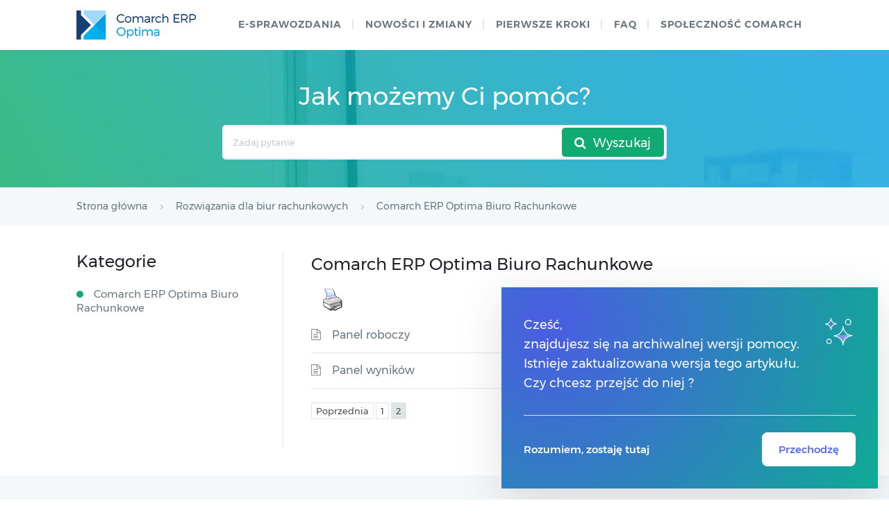

--- FILE ---
content_type: image/svg+xml
request_url: https://pomoc.comarch.pl/optima/pl/2020_6/wp-content/plugins/comarch-chatbot/static/images/facechatbot.svg
body_size: 283
content:
<svg xmlns="http://www.w3.org/2000/svg" xmlns:xlink="http://www.w3.org/1999/xlink" width="30.657" height="31.122" viewBox="0 0 30.657 31.122">
  <defs>
    <filter id="Path_143" x="0" y="0.466" width="30.657" height="30.657" filterUnits="userSpaceOnUse">
      <feOffset dy="1" input="SourceAlpha"/>
      <feGaussianBlur stdDeviation="1" result="blur"/>
      <feFlood flood-opacity="0.161"/>
      <feComposite operator="in" in2="blur"/>
      <feComposite in="SourceGraphic"/>
    </filter>
  </defs>
  <g id="Component_1_1" data-name="Component 1 – 1" transform="translate(0.534)">
    <g id="chat_bubble_outline-24px">
      <path id="Path_142" data-name="Path 142" d="M0,0H29.588V29.588H0Z" fill="rgba(0,0,0,0)"/>
      <g transform="matrix(1, 0, 0, 1, -0.53, 0)" filter="url(#Path_143)">
        <path id="Path_143-2" data-name="Path 143" d="M24.191,2H4.466A2.473,2.473,0,0,0,2,4.466V26.657l4.931-4.931h17.26a2.473,2.473,0,0,0,2.466-2.466V4.466A2.473,2.473,0,0,0,24.191,2Zm0,17.26H6.931L4.466,21.725V4.466H24.191Z" transform="translate(1 0.47)" fill="#4a5de2"/>
      </g>
    </g>
    <path id="face_id" d="M11.179,12.1a.89.89,0,0,0-.876.9v1.779a.89.89,0,1,0,1.779,0V13.006a.89.89,0,0,0-.9-.9Zm3.559,0a.89.89,0,0,0-.876.9v2.669a.89.89,0,1,0,0,1.779h.445a1.348,1.348,0,0,0,1.335-1.335V13.006a.89.89,0,0,0-.9-.9Zm3.559,0a.89.89,0,0,0-.876.9v1.779a.89.89,0,1,0,1.779,0V13.006a.89.89,0,0,0-.9-.9Zm-.885,6.228a.89.89,0,0,0-.62.273,1.608,1.608,0,0,1-.436.278,3.84,3.84,0,0,1-3.208,0,1.608,1.608,0,0,1-.436-.278.89.89,0,1,0-1.258,1.258,3.953,3.953,0,0,0,.9.612,5.614,5.614,0,0,0,4.8,0,3.954,3.954,0,0,0,.9-.612.89.89,0,0,0-.638-1.531Z" transform="translate(0.159 -3.703)" fill="#4a5de2"/>
  </g>
</svg>
